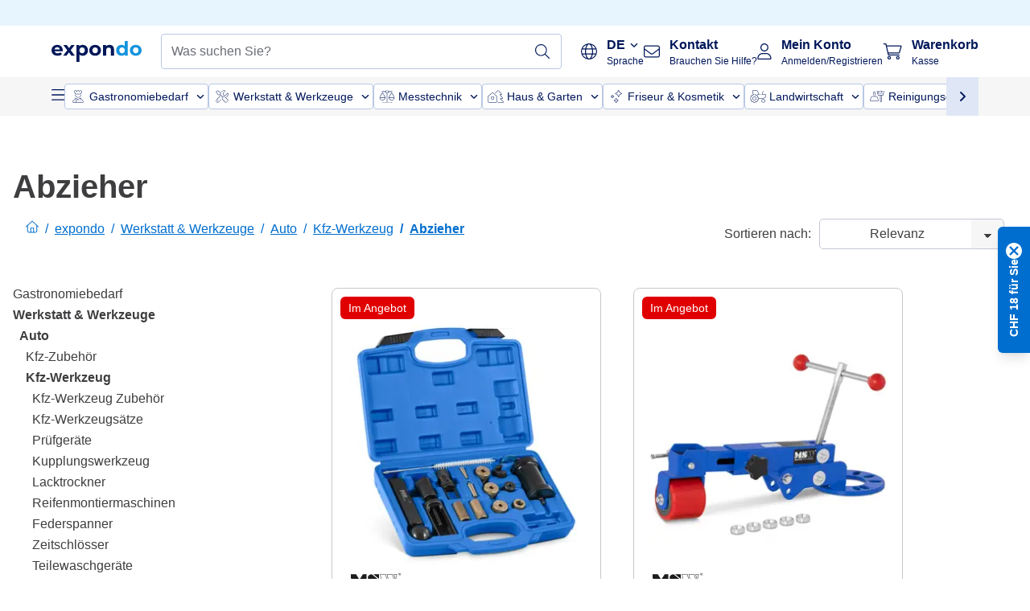

--- FILE ---
content_type: image/svg+xml
request_url: https://www.expondo.ch/brands/MSW.svg
body_size: 3159
content:
<?xml version="1.0" encoding="UTF-8" standalone="no"?>
<svg
   width="68"
   height="24"
   viewBox="0 0 68 24"
   fill="none"
   version="1.1"
   id="svg4"
   xmlns="http://www.w3.org/2000/svg"
   xmlns:svg="http://www.w3.org/2000/svg">
  <g
     clip-path="url(#clip0_5569_57365)"
     id="g4"
     transform="translate(0,-0.49995)">
    <path
       d="M 58.5218,18.4925 H 52.4452 L 48.4604,2.97607 h 7.8399 l 3.3322,11.05683 -1.1153,4.4596 z m -5.6647,-0.5309 h 5.2482 L 59.0818,14.0467 55.9023,3.50699 h -6.7616 l 3.7117,14.45461 z m -4.0542,0.5309 H 42.7864 L 39.2969,2.97607 h 7.8306 l 2.8139,11.05683 -1.1339,4.455 z M 43.2122,17.9616 H 48.391 L 49.3907,14.0329 46.7156,3.50237 H 39.9633 L 43.2168,17.957 Z M 60.2573,11.6045 57.6934,2.97607 h 4.716 z m -1.8512,-8.09751 1.805,6.08008 1.5133,-6.08008 h -3.3229 z"
       fill="#1d1d1b"
       id="path1" />
    <path
       d="M 38.038,2.97607 H 30.3647 L 38.038,9.26391 Z M 31.3875,18.4925 23.094,12.0062 v 6.4863 z M 27.0093,3.16536 C 26.653,3.22537 26.2966,3.32232 25.9356,3.46082 25.01,3.83477 24.288,4.39338 23.7743,5.13204 23.2606,5.86608 23.0061,6.734 23.0061,7.73119 c 0,0.3601 0.0509,0.7479 0.1573,1.16339 0.0972,0.41088 0.236,0.79406 0.4119,1.14032 0.2222,0.4201 0.597,0.9095 1.1246,1.4681 0.5323,0.5863 1.2542,1.2511 2.1613,1.999 0.9256,0.7894 1.8883,1.5465 2.8787,2.2713 0.6109,0.4479 1.1385,0.8264 1.5874,1.1404 0.4489,0.3139 1.2033,0.8448 2.2677,1.5835 0.4027,-0.0139 0.7452,-0.0324 1.0275,-0.0601 0.2499,-0.0277 0.4998,-0.0692 0.7497,-0.1292 0.1759,-0.0416 0.3934,-0.1108 0.6433,-0.217 0.9071,-0.3647 1.6198,-0.9326 2.1382,-1.6943 0.5276,-0.7618 0.7914,-1.6112 0.7914,-2.5576 0,-0.7664 -0.1759,-1.4635 -0.523,-2.0867 C 38.0796,11.1429 37.515,10.5242 36.7236,9.89177 L 28.3792,3.07302 C 27.8146,3.08226 27.3564,3.10996 27.0093,3.16074 M 6.51167,18.3771 11.6396,10.358 6.99299,2.97607 H 0.0185122 v 5.1937 L 6.50704,18.3725 Z m 5.71103,0.1201 h 8.8257 V 2.97607 h -4.7067 l -4.1236,6.46327 v 9.05316 z m -7.192,0 L 0,10.575 v 7.9222 z"
       fill="#1d1d1b"
       id="path2" />
    <path
       d="m 66.5282,2.53756 c -0.0463,0.04616 -0.1064,0.06925 -0.1805,0.06925 h -0.2823 v -0.4709 h 0.2823 c 0.0741,0 0.1342,0.02308 0.1805,0.06925 0.0463,0.04617 0.0694,0.10157 0.0694,0.1662 0,0.06463 -0.0231,0.12465 -0.0694,0.1662 z m 0.1435,0.31393 C 66.8938,2.75915 67.0095,2.59757 67.0095,2.37136 67.0095,2.21439 66.954,2.08051 66.8429,1.9651 66.7318,1.84968 66.5838,1.7989 66.4033,1.7989 h -0.7452 v 1.81895 h 0.4073 V 2.9115 h 0.1944 l 0.3332,0.70635 h 0.4628 z m 0.5415,0.80791 c -0.2499,0.25391 -0.56,0.37856 -0.9303,0.37856 -0.3702,0 -0.6803,-0.12465 -0.9302,-0.37856 -0.2499,-0.25392 -0.3749,-0.56785 -0.3749,-0.94641 0,-0.37856 0.125,-0.69249 0.3749,-0.94641 0.2499,-0.25391 0.56,-0.37856 0.9302,-0.37856 0.3703,0 0.6804,0.12926 0.9303,0.37856 0.2499,0.25392 0.3748,0.56785 0.3748,0.94641 0,0.37856 -0.1249,0.69249 -0.3748,0.94641 z M 67.4955,1.49882 C 67.1623,1.16642 66.755,0.995605 66.2829,0.995605 c -0.472,0 -0.8793,0.166195 -1.2125,0.503215 -0.3332,0.33239 -0.5045,0.73866 -0.5045,1.20955 0,0.4709 0.1666,0.87716 0.5045,1.20956 0.3332,0.33239 0.7405,0.50321 1.2125,0.50321 0.4721,0 0.8794,-0.1662 1.2126,-0.50321 0.3332,-0.3324 0.5044,-0.73866 0.5044,-1.20956 0,-0.47089 -0.1666,-0.87716 -0.5044,-1.20955 z"
       fill="#1d1d1b"
       id="path3" />
    <path
       d="m 57.772,22.2918 c 0.3471,0.0692 0.7683,0.1477 0.7683,0.5955 0,0.1524 -0.0602,0.2955 -0.1574,0.4063 -0.2314,0.2631 -0.5878,0.2955 -0.6896,0.3047 -0.0879,0.0092 -0.1805,0.0138 -0.2638,0.0138 -0.5646,0 -0.8747,-0.2262 -0.9996,-0.4293 -0.0972,-0.1616 -0.1389,-0.4201 -0.1481,-0.4709 h -0.3564 c 0.0463,0.3278 0.0787,0.457 0.1574,0.6002 0.0879,0.1569 0.2267,0.2723 0.273,0.3093 0.1944,0.1477 0.5091,0.3047 1.0691,0.3047 0.56,0 0.9349,-0.1662 1.1292,-0.3232 0.3147,-0.2539 0.3379,-0.5863 0.3379,-0.7248 0,-0.3786 -0.1805,-0.5632 -0.3008,-0.6556 -0.2176,-0.1708 -0.4767,-0.2169 -0.7359,-0.2631 l -0.6988,-0.1247 c -0.1944,-0.0323 -0.4767,-0.0738 -0.6294,-0.2123 -0.1343,-0.1247 -0.1481,-0.3001 -0.1481,-0.3555 0,-0.1339 0.0647,-0.3832 0.3563,-0.5401 0.2546,-0.1339 0.5924,-0.1432 0.6711,-0.1432 0.523,0 0.8099,0.2216 0.9163,0.4017 0.0509,0.0831 0.0741,0.157 0.1157,0.3508 h 0.3333 c -0.0093,-0.18 -0.0324,-0.3093 -0.1204,-0.4708 -0.0879,-0.1709 -0.2082,-0.2632 -0.2684,-0.3094 -0.2869,-0.2169 -0.6155,-0.2723 -0.9673,-0.277 -0.3748,0 -0.759,0.0647 -1.0459,0.2955 -0.3101,0.2539 -0.3471,0.5586 -0.3471,0.7017 0,0.1847 0.0555,0.3278 0.0833,0.3878 0.0278,0.06 0.1064,0.1939 0.2545,0.2955 0.1852,0.1246 0.4536,0.1893 0.9303,0.2631 l 0.472,0.0739 z m -2.9157,-0.7294 c -0.074,-0.3232 -0.1249,-0.4478 -0.2175,-0.591 -0.037,-0.0554 -0.1296,-0.1939 -0.2777,-0.3139 -0.3147,-0.2493 -0.7682,-0.3601 -1.1662,-0.3601 -0.6619,0 -1.0876,0.2539 -1.2774,0.4109 -0.4119,0.3416 -0.6063,0.8771 -0.6063,1.4081 0,0.7709 0.3703,1.2141 0.6063,1.4126 0.1851,0.1524 0.5831,0.4063 1.2218,0.4063 0.4721,0 0.921,-0.1293 1.2635,-0.457 0.2823,-0.2724 0.3795,-0.5587 0.4165,-0.7018 0.0185,-0.0738 0.0417,-0.1431 0.0602,-0.2169 h -0.3564 c -0.0648,0.1892 -0.1249,0.3831 -0.236,0.5401 -0.1574,0.2262 -0.4443,0.397 -0.7035,0.4663 -0.1573,0.0461 -0.3332,0.0461 -0.3887,0.0461 -0.449,0 -0.7452,-0.12 -0.8933,-0.2031 -0.1295,-0.0739 -0.2406,-0.1754 -0.3332,-0.2955 -0.1342,-0.18 -0.3008,-0.4755 -0.3008,-0.9925 0,-0.5817 0.236,-0.928 0.398,-1.0988 0.3841,-0.3878 0.9164,-0.4155 1.0922,-0.4155 0.1435,0 0.6572,0.0093 1.0089,0.3324 0.1944,0.1801 0.25,0.3555 0.2777,0.4617 0.0139,0.0508 0.0324,0.1062 0.0463,0.1616 h 0.3564 z m -5.225,2.2898 h 0.3563 v -3.4763 h -0.3563 z m -4.8456,-3.4809 v 3.4809 h 0.3517 V 20.736 c 0.1342,0.18 0.2638,0.3555 0.4027,0.5355 0.2406,0.3093 0.4859,0.614 0.7266,0.9233 0.1758,0.217 0.3378,0.4432 0.509,0.6648 0.2546,0.3324 0.5184,0.6602 0.7776,0.9926 h 0.4766 v -3.4948 h -0.3517 v 3.1255 c -0.2684,-0.3555 -0.5368,-0.711 -0.8099,-1.0618 -0.5322,-0.6879 -1.0691,-1.3712 -1.6106,-2.0591 h -0.472 z m -4.6327,0.0046 v 3.4763 h 0.3517 v -1.7035 h 2.3141 v 1.7127 h 0.3563 V 20.3759 H 42.828 v 1.4773 h -2.3233 v -1.4773 z m -1.2681,1.1865 c -0.074,-0.3232 -0.1249,-0.4478 -0.2175,-0.591 -0.037,-0.0554 -0.1296,-0.1939 -0.2777,-0.3139 -0.3147,-0.2493 -0.7682,-0.3601 -1.1663,-0.3601 -0.6618,0 -1.0876,0.2539 -1.2773,0.4109 -0.4119,0.3416 -0.6063,0.8771 -0.6063,1.4081 0,0.7709 0.3703,1.2141 0.6063,1.4126 0.1851,0.1524 0.5831,0.4063 1.2218,0.4063 0.4721,0 0.921,-0.1293 1.2635,-0.457 0.2823,-0.2724 0.3795,-0.5587 0.4165,-0.7018 0.0185,-0.0738 0.0416,-0.1431 0.0602,-0.2169 h -0.361 c -0.0648,0.1892 -0.125,0.3831 -0.2361,0.5401 -0.1573,0.2262 -0.4443,0.397 -0.7034,0.4663 -0.1574,0.0461 -0.3333,0.0461 -0.3888,0.0461 -0.4489,0 -0.7451,-0.12 -0.8932,-0.2031 -0.1296,-0.0739 -0.2407,-0.1754 -0.3332,-0.2955 -0.1342,-0.18 -0.3008,-0.4755 -0.3008,-0.9925 0,-0.5817 0.236,-0.928 0.398,-1.0988 0.3841,-0.3878 0.9163,-0.4155 1.0922,-0.4155 0.1435,0 0.6572,0.0093 1.0089,0.3324 0.1944,0.1801 0.2499,0.3555 0.2777,0.4617 0.0139,0.0508 0.0278,0.1062 0.0463,0.1616 h 0.3563 z m -7.4002,-1.1865 v 3.4809 h 2.7536 V 23.5383 H 31.8318 V 22.241 h 2.2214 v -0.3047 h -2.2168 v -1.2557 h 2.3557 v -0.3093 h -2.7074 z m -4.1144,0.0046 v 0.3186 h 1.3375 v 3.1577 h 0.3749 v -3.167 h 1.3421 v -0.3139 h -3.0591 z m -5.9563,0.6648 h 1.1616 c 0.2083,0.0046 0.3888,0.0092 0.523,0.1893 0.0463,0.06 0.0741,0.1339 0.0741,0.2123 0,0.0462 -0.0093,0.1339 -0.0833,0.2355 -0.125,0.1708 -0.287,0.1754 -0.486,0.18 h -1.1848 v -0.8171 z m -0.8654,-0.6786 v 3.4855 h 0.8654 v -1.2834 h 1.0737 c 0.1574,0.0092 0.3008,0.0185 0.4212,0.1246 0.1064,0.0878 0.1481,0.2078 0.1619,0.494 0.0047,0.3047 0,0.3832 0.0834,0.6602 h 0.9348 c -0.1111,-0.3278 -0.1249,-0.4617 -0.1296,-0.6371 -0.0138,-0.2585 0.0093,-0.5171 -0.1249,-0.7433 -0.0926,-0.1569 -0.1944,-0.2077 -0.3564,-0.2631 0.1065,-0.0554 0.1898,-0.0924 0.2777,-0.1708 0.2129,-0.1755 0.3425,-0.4571 0.3425,-0.7387 0,-0.2493 -0.1065,-0.4155 -0.1574,-0.4986 -0.2314,-0.3324 -0.5461,-0.3832 -0.6896,-0.4063 -0.0786,-0.0092 -0.1666,-0.0184 -0.2452,-0.023 h -2.4668 z m -4.554,1.7127 c 0.0092,-0.2354 0.1157,-0.831 0.7682,-1.071 0.1898,-0.0693 0.3517,-0.0785 0.4304,-0.0785 0.4952,0 0.9303,0.3001 1.1061,0.7617 0.0509,0.1293 0.0741,0.2863 0.0741,0.4248 0,0.3231 -0.1296,0.6463 -0.3471,0.8633 -0.1157,0.1154 -0.3934,0.3324 -0.8423,0.337 -0.2777,0 -0.486,-0.097 -0.5832,-0.1385 -0.5692,-0.2955 -0.6062,-0.8772 -0.6016,-1.0988 m -0.9719,0.0231 c -0.0093,0.4617 0.1712,0.8079 0.2592,0.9556 0.2406,0.4063 0.7821,0.9372 1.8975,0.9418 0.7497,0 1.194,-0.2539 1.43,-0.4339 0.449,-0.3417 0.7128,-0.8679 0.7128,-1.4404 0,-0.5725 -0.2592,-1.0941 -0.685,-1.4265 -0.5461,-0.4248 -1.2496,-0.4386 -1.4625,-0.4386 -0.5414,0 -1.1477,0.1569 -1.5596,0.5355 -0.3517,0.3232 -0.5785,0.8171 -0.5878,1.3019 m -4.0356,-1.722 v 0.6786 l 1.2171,0.0139 v 2.7884 h 0.8747 v -2.793 h 1.208 v -0.6925 h -3.2998 z m -4.0681,1.6989 c 0.00925,-0.2354 0.1157,-0.831 0.76825,-1.071 0.18975,-0.0693 0.35174,-0.0785 0.42578,-0.0785 0.49521,0 0.93024,0.3001 1.10611,0.7617 0.05091,0.1293 0.07405,0.2862 0.07405,0.4247 0,0.3232 -0.12959,0.6464 -0.3471,0.8633 -0.11571,0.1155 -0.39339,0.3324 -0.84231,0.3371 -0.27768,0 -0.48595,-0.097 -0.58314,-0.1385 C 6.96059,22.8781 6.92357,22.2964 6.9282,22.0748 Z m -0.97189,0.0231 c -0.00926,0.4617 0.17123,0.8079 0.25917,0.9556 0.24066,0.4063 0.78214,0.9372 1.8975,0.9418 0.74512,0 1.19404,-0.2539 1.43007,-0.4339 0.44892,-0.3417 0.71275,-0.868 0.71275,-1.4404 0,-0.5725 -0.2592,-1.0942 -0.68961,-1.4266 -0.54611,-0.4247 -1.24958,-0.4385 -1.46247,-0.4385 -0.54148,0 -1.14775,0.1569 -1.55965,0.5355 -0.35173,0.3232 -0.57851,0.8171 -0.58776,1.3019 M 0.00925611,20.3805 v 3.4671 H 0.865446 c 0.004628,-0.2585 0.009256,-0.5125 0.009256,-0.771 v -0.7202 c 0,-0.3462 0.018512,-0.4201 -0.041652,-0.9787 0.055536,0.1477 0.111073,0.3047 0.17587,0.4524 0.10644,0.2355 0.22677,0.4617 0.33784,0.6879 0.07868,0.1754 0.15736,0.3416 0.24066,0.5171 0.12959,0.2723 0.25917,0.5447 0.39339,0.8125 H 2.7213 c 0.09256,-0.1801 0.18512,-0.3647 0.27768,-0.5448 0.0833,-0.1846 0.17124,-0.3739 0.25917,-0.554 0.08331,-0.1846 0.18049,-0.3647 0.26843,-0.5447 0.12958,-0.2586 0.24066,-0.5217 0.35173,-0.7895 -0.01388,0.1755 -0.0324,0.3417 -0.04165,0.5171 -0.00926,0.2493 0,0.5032 -0.00463,0.7479 0,0.1154 -0.00463,0.2216 -0.00463,0.337 -0.00463,0.277 0,0.5586 0,0.831 H 4.70673 V 20.3713 H 3.55897 L 2.3418,22.8689 C 2.27237,22.6888 2.19833,22.5134 2.11965,22.338 2.00395,22.0887 1.87899,21.8532 1.76329,21.6039 1.56428,21.1977 1.36528,20.7868 1.1709,20.3759 H 0 Z"
       fill="#1d1d1b"
       id="path4" />
  </g>
  <defs
     id="defs4">
    <clipPath
       id="clip0_5569_57365">
      <rect
         width="68"
         height="23"
         fill="white"
         transform="translate(0 1)"
         id="rect4" />
    </clipPath>
  </defs>
</svg>


--- FILE ---
content_type: image/svg+xml
request_url: https://www.expondo.ch/icons/categories/home-and-garden.svg
body_size: 337
content:
<svg width="44" height="44" viewBox="0 0 44 44" fill="none" xmlns="http://www.w3.org/2000/svg">
<path d="M6.5 31.3596V23.0758C6.5 22.33 6.80957 21.5843 7.38747 21.1207L13.9714 15.2354C15.0033 14.3082 16.5925 14.3082 17.6245 15.2354L24.2084 21.1207C24.7656 21.5843 25.0959 22.33 25.0959 23.0758V31.3596C25.0959 32.8108 23.8782 34 22.3921 34H9.22438C7.71772 34 6.52063 32.8108 6.52063 31.3596H6.5ZM7.2843 23.0758V31.3596C7.2843 32.4077 8.15115 33.2543 9.22438 33.2543H22.3921C23.4654 33.2543 24.3322 32.4077 24.3322 31.3596V23.0758C24.3322 22.5518 24.1052 22.0479 23.713 21.6851L17.1291 15.7997C16.3861 15.1346 15.251 15.1346 14.4667 15.7997L7.92411 21.6851C7.53196 22.0479 7.30493 22.5518 7.30493 23.0758H7.2843ZM17.3562 22.2494C17.996 22.2494 18.512 22.7936 18.512 23.3781V26.4417C18.512 27.0666 17.996 27.5704 17.3562 27.5704H14.2603C13.6205 27.5704 13.1045 27.0666 13.1045 26.4417V23.3781C13.1045 22.7936 13.6205 22.2494 14.2603 22.2494H17.3562ZM17.3562 23.0153H14.2603C14.0539 23.0153 13.8682 23.237 13.8682 23.3983V26.4619C13.8682 26.6634 14.0333 26.8448 14.2603 26.8448H17.3562C17.5626 26.8448 17.7483 26.6836 17.7483 26.4619V23.3983C17.7483 23.237 17.5832 23.0153 17.3562 23.0153ZM21.1331 16.3237L20.5759 15.8199L25.5087 10.4988C26.0866 9.83372 27.1804 9.83372 27.7996 10.4988L34.1564 17.3517C34.3216 17.5129 34.4041 17.7346 34.4041 17.9765C34.4041 18.4804 33.9707 18.8633 33.4547 18.8633H30.9574L35.6837 24.5471C35.8489 24.7688 35.9521 25.0107 35.9521 25.2929C35.9521 25.9379 35.4154 26.4619 34.755 26.4619H31.8036L37.2111 32.2465C37.3968 32.448 37.5 32.6496 37.5 32.9519C37.5 33.4961 36.9634 34 36.4061 34H25.8802C26.0659 33.7783 26.2104 33.5163 26.3342 33.2341H36.4061C36.5712 33.2341 36.7157 33.093 36.7157 32.9318C36.7157 32.8108 36.6951 32.7907 36.6332 32.7302L30.6272 26.3007C30.4827 26.1999 30.5033 26.0386 30.5652 25.8975C30.5652 25.7565 30.7716 25.6758 30.9161 25.6758H34.7343C34.982 25.6758 35.1678 25.4944 35.1678 25.2526C35.1678 25.1518 35.1265 25.0712 35.0646 24.9906L29.8222 18.7424C29.719 18.6215 29.6984 18.4804 29.781 18.3393C29.8429 18.1982 29.9873 18.0773 30.1318 18.0773H33.4547C33.4547 18.0773 33.6198 18.037 33.6198 17.9563C33.6198 17.916 33.6198 17.8757 33.5785 17.8556L27.2217 11.0027C26.9121 10.6601 26.3755 10.6601 26.0659 11.0027L21.1331 16.3237Z" fill="#00175A"/>
</svg>
